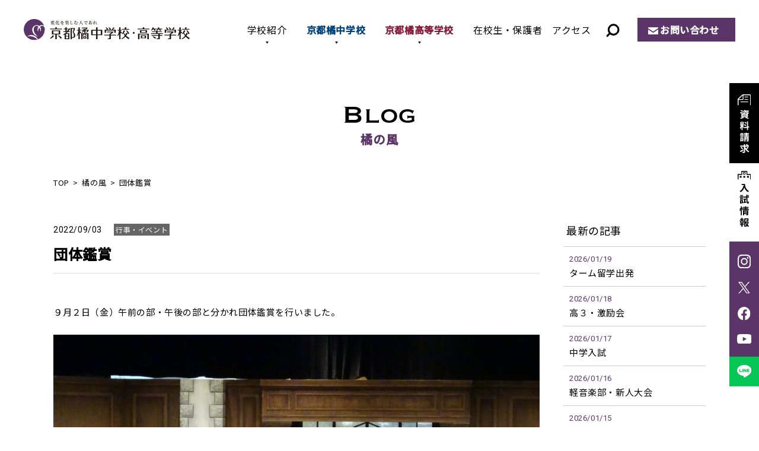

--- FILE ---
content_type: text/html; charset=UTF-8
request_url: https://www.tachibana-hs.jp/wind/event/2022/09/03/15914/
body_size: 14550
content:
<!DOCTYPE html>
<html lang="ja" prefix="og: http://ogp.me/ns#">
<head>
<!-- Google Tag Manager -->
<script>(function(w,d,s,l,i){w[l]=w[l]||[];w[l].push({'gtm.start':
new Date().getTime(),event:'gtm.js'});var f=d.getElementsByTagName(s)[0],
j=d.createElement(s),dl=l!='dataLayer'?'&l='+l:'';j.async=true;j.src=
'https://www.googletagmanager.com/gtm.js?id='+i+dl;f.parentNode.insertBefore(j,f);
})(window,document,'script','dataLayer','GTM-M33KNPV');</script>
<!-- End Google Tag Manager -->
<meta http-equiv="X-UA-Compatible" content="IE=edge">
<meta charset="utf-8">
<meta name="viewport" content="width=device-width, initial-scale=1">
<meta name='robots' content='index, follow, max-image-preview:large, max-snippet:-1, max-video-preview:-1' />

	<!-- This site is optimized with the Yoast SEO plugin v26.5 - https://yoast.com/wordpress/plugins/seo/ -->
	<title>団体鑑賞 | 橘の風 | 京都橘中学校・高等学校</title>
	<meta name="description" content="団体鑑賞を行い、劇団自由人会「カーリーの青春～again～」を観劇しました。" />
	<link rel="canonical" href="https://www.tachibana-hs.jp/wind/event/2022/09/03/15914/" />
	<meta property="og:locale" content="ja_JP" />
	<meta property="og:type" content="article" />
	<meta property="og:title" content="団体鑑賞 | 橘の風 | 京都橘中学校・高等学校" />
	<meta property="og:description" content="団体鑑賞を行い、劇団自由人会「カーリーの青春～again～」を観劇しました。" />
	<meta property="og:url" content="https://www.tachibana-hs.jp/wind/event/2022/09/03/15914/" />
	<meta property="og:site_name" content="京都橘中学校・高等学校" />
	<meta property="og:image" content="https://www.tachibana-hs.jp/system/wp-content/uploads/2022/09/DSC00070-1.jpg" />
	<meta property="og:image:width" content="1000" />
	<meta property="og:image:height" content="749" />
	<meta property="og:image:type" content="image/jpeg" />
	<meta name="twitter:card" content="summary_large_image" />
	<meta name="twitter:label1" content="推定読み取り時間" />
	<meta name="twitter:data1" content="1分" />
	<script type="application/ld+json" class="yoast-schema-graph">{"@context":"https://schema.org","@graph":[{"@type":"WebPage","@id":"https://www.tachibana-hs.jp/wind/event/2022/09/03/15914/","url":"https://www.tachibana-hs.jp/wind/event/2022/09/03/15914/","name":"団体鑑賞 | 橘の風 | 京都橘中学校・高等学校","isPartOf":{"@id":"https://www.tachibana-hs.jp/#website"},"primaryImageOfPage":{"@id":"https://www.tachibana-hs.jp/wind/event/2022/09/03/15914/#primaryimage"},"image":{"@id":"https://www.tachibana-hs.jp/wind/event/2022/09/03/15914/#primaryimage"},"thumbnailUrl":"https://www.tachibana-hs.jp/system/wp-content/uploads/2022/09/DSC00070-1.jpg","datePublished":"2022-09-02T20:00:00+00:00","description":"団体鑑賞を行い、劇団自由人会「カーリーの青春～again～」を観劇しました。","breadcrumb":{"@id":"https://www.tachibana-hs.jp/wind/event/2022/09/03/15914/#breadcrumb"},"inLanguage":"ja","potentialAction":[{"@type":"ReadAction","target":["https://www.tachibana-hs.jp/wind/event/2022/09/03/15914/"]}]},{"@type":"ImageObject","inLanguage":"ja","@id":"https://www.tachibana-hs.jp/wind/event/2022/09/03/15914/#primaryimage","url":"https://www.tachibana-hs.jp/system/wp-content/uploads/2022/09/DSC00070-1.jpg","contentUrl":"https://www.tachibana-hs.jp/system/wp-content/uploads/2022/09/DSC00070-1.jpg","width":1000,"height":749},{"@type":"BreadcrumbList","@id":"https://www.tachibana-hs.jp/wind/event/2022/09/03/15914/#breadcrumb","itemListElement":[{"@type":"ListItem","position":1,"name":"ホーム","item":"https://www.tachibana-hs.jp/"},{"@type":"ListItem","position":2,"name":"橘の風","item":"https://www.tachibana-hs.jp/wind/"},{"@type":"ListItem","position":3,"name":"団体鑑賞"}]},{"@type":"WebSite","@id":"https://www.tachibana-hs.jp/#website","url":"https://www.tachibana-hs.jp/","name":"京都橘中学校・高等学校","description":"","publisher":{"@id":"https://www.tachibana-hs.jp/#organization"},"potentialAction":[{"@type":"SearchAction","target":{"@type":"EntryPoint","urlTemplate":"https://www.tachibana-hs.jp/?s={search_term_string}"},"query-input":{"@type":"PropertyValueSpecification","valueRequired":true,"valueName":"search_term_string"}}],"inLanguage":"ja"},{"@type":"Organization","@id":"https://www.tachibana-hs.jp/#organization","name":"京都橘中学校・高等学校","url":"https://www.tachibana-hs.jp/","logo":{"@type":"ImageObject","inLanguage":"ja","@id":"https://www.tachibana-hs.jp/#/schema/logo/image/","url":"https://www.tachibana-hs.jp/system/wp-content/uploads/2022/07/ogp.png","contentUrl":"https://www.tachibana-hs.jp/system/wp-content/uploads/2022/07/ogp.png","width":1200,"height":630,"caption":"京都橘中学校・高等学校"},"image":{"@id":"https://www.tachibana-hs.jp/#/schema/logo/image/"}}]}</script>
	<!-- / Yoast SEO plugin. -->


<noscript><style>.lazyload[data-src]{display:none !important;}</style></noscript><style>.lazyload{background-image:none !important;}.lazyload:before{background-image:none !important;}</style><link rel="stylesheet" href="https://www.tachibana-hs.jp/system/wp-content/themes/tachibana-hs-template/css/style.css?1768852701">
<link rel="stylesheet" href="https://www.tachibana-hs.jp/system/wp-content/themes/tachibana-hs-template/css/lightbox.css">
<style id='wp-block-image-inline-css' type='text/css'>
.wp-block-image>a,.wp-block-image>figure>a{display:inline-block}.wp-block-image img{box-sizing:border-box;height:auto;max-width:100%;vertical-align:bottom}@media not (prefers-reduced-motion){.wp-block-image img.hide{visibility:hidden}.wp-block-image img.show{animation:show-content-image .4s}}.wp-block-image[style*=border-radius] img,.wp-block-image[style*=border-radius]>a{border-radius:inherit}.wp-block-image.has-custom-border img{box-sizing:border-box}.wp-block-image.aligncenter{text-align:center}.wp-block-image.alignfull>a,.wp-block-image.alignwide>a{width:100%}.wp-block-image.alignfull img,.wp-block-image.alignwide img{height:auto;width:100%}.wp-block-image .aligncenter,.wp-block-image .alignleft,.wp-block-image .alignright,.wp-block-image.aligncenter,.wp-block-image.alignleft,.wp-block-image.alignright{display:table}.wp-block-image .aligncenter>figcaption,.wp-block-image .alignleft>figcaption,.wp-block-image .alignright>figcaption,.wp-block-image.aligncenter>figcaption,.wp-block-image.alignleft>figcaption,.wp-block-image.alignright>figcaption{caption-side:bottom;display:table-caption}.wp-block-image .alignleft{float:left;margin:.5em 1em .5em 0}.wp-block-image .alignright{float:right;margin:.5em 0 .5em 1em}.wp-block-image .aligncenter{margin-left:auto;margin-right:auto}.wp-block-image :where(figcaption){margin-bottom:1em;margin-top:.5em}.wp-block-image.is-style-circle-mask img{border-radius:9999px}@supports ((-webkit-mask-image:none) or (mask-image:none)) or (-webkit-mask-image:none){.wp-block-image.is-style-circle-mask img{border-radius:0;-webkit-mask-image:url('data:image/svg+xml;utf8,<svg viewBox="0 0 100 100" xmlns="http://www.w3.org/2000/svg"><circle cx="50" cy="50" r="50"/></svg>');mask-image:url('data:image/svg+xml;utf8,<svg viewBox="0 0 100 100" xmlns="http://www.w3.org/2000/svg"><circle cx="50" cy="50" r="50"/></svg>');mask-mode:alpha;-webkit-mask-position:center;mask-position:center;-webkit-mask-repeat:no-repeat;mask-repeat:no-repeat;-webkit-mask-size:contain;mask-size:contain}}:root :where(.wp-block-image.is-style-rounded img,.wp-block-image .is-style-rounded img){border-radius:9999px}.wp-block-image figure{margin:0}.wp-lightbox-container{display:flex;flex-direction:column;position:relative}.wp-lightbox-container img{cursor:zoom-in}.wp-lightbox-container img:hover+button{opacity:1}.wp-lightbox-container button{align-items:center;backdrop-filter:blur(16px) saturate(180%);background-color:#5a5a5a40;border:none;border-radius:4px;cursor:zoom-in;display:flex;height:20px;justify-content:center;opacity:0;padding:0;position:absolute;right:16px;text-align:center;top:16px;width:20px;z-index:100}@media not (prefers-reduced-motion){.wp-lightbox-container button{transition:opacity .2s ease}}.wp-lightbox-container button:focus-visible{outline:3px auto #5a5a5a40;outline:3px auto -webkit-focus-ring-color;outline-offset:3px}.wp-lightbox-container button:hover{cursor:pointer;opacity:1}.wp-lightbox-container button:focus{opacity:1}.wp-lightbox-container button:focus,.wp-lightbox-container button:hover,.wp-lightbox-container button:not(:hover):not(:active):not(.has-background){background-color:#5a5a5a40;border:none}.wp-lightbox-overlay{box-sizing:border-box;cursor:zoom-out;height:100vh;left:0;overflow:hidden;position:fixed;top:0;visibility:hidden;width:100%;z-index:100000}.wp-lightbox-overlay .close-button{align-items:center;cursor:pointer;display:flex;justify-content:center;min-height:40px;min-width:40px;padding:0;position:absolute;right:calc(env(safe-area-inset-right) + 16px);top:calc(env(safe-area-inset-top) + 16px);z-index:5000000}.wp-lightbox-overlay .close-button:focus,.wp-lightbox-overlay .close-button:hover,.wp-lightbox-overlay .close-button:not(:hover):not(:active):not(.has-background){background:none;border:none}.wp-lightbox-overlay .lightbox-image-container{height:var(--wp--lightbox-container-height);left:50%;overflow:hidden;position:absolute;top:50%;transform:translate(-50%,-50%);transform-origin:top left;width:var(--wp--lightbox-container-width);z-index:9999999999}.wp-lightbox-overlay .wp-block-image{align-items:center;box-sizing:border-box;display:flex;height:100%;justify-content:center;margin:0;position:relative;transform-origin:0 0;width:100%;z-index:3000000}.wp-lightbox-overlay .wp-block-image img{height:var(--wp--lightbox-image-height);min-height:var(--wp--lightbox-image-height);min-width:var(--wp--lightbox-image-width);width:var(--wp--lightbox-image-width)}.wp-lightbox-overlay .wp-block-image figcaption{display:none}.wp-lightbox-overlay button{background:none;border:none}.wp-lightbox-overlay .scrim{background-color:#fff;height:100%;opacity:.9;position:absolute;width:100%;z-index:2000000}.wp-lightbox-overlay.active{visibility:visible}@media not (prefers-reduced-motion){.wp-lightbox-overlay.active{animation:turn-on-visibility .25s both}.wp-lightbox-overlay.active img{animation:turn-on-visibility .35s both}.wp-lightbox-overlay.show-closing-animation:not(.active){animation:turn-off-visibility .35s both}.wp-lightbox-overlay.show-closing-animation:not(.active) img{animation:turn-off-visibility .25s both}.wp-lightbox-overlay.zoom.active{animation:none;opacity:1;visibility:visible}.wp-lightbox-overlay.zoom.active .lightbox-image-container{animation:lightbox-zoom-in .4s}.wp-lightbox-overlay.zoom.active .lightbox-image-container img{animation:none}.wp-lightbox-overlay.zoom.active .scrim{animation:turn-on-visibility .4s forwards}.wp-lightbox-overlay.zoom.show-closing-animation:not(.active){animation:none}.wp-lightbox-overlay.zoom.show-closing-animation:not(.active) .lightbox-image-container{animation:lightbox-zoom-out .4s}.wp-lightbox-overlay.zoom.show-closing-animation:not(.active) .lightbox-image-container img{animation:none}.wp-lightbox-overlay.zoom.show-closing-animation:not(.active) .scrim{animation:turn-off-visibility .4s forwards}}@keyframes show-content-image{0%{visibility:hidden}99%{visibility:hidden}to{visibility:visible}}@keyframes turn-on-visibility{0%{opacity:0}to{opacity:1}}@keyframes turn-off-visibility{0%{opacity:1;visibility:visible}99%{opacity:0;visibility:visible}to{opacity:0;visibility:hidden}}@keyframes lightbox-zoom-in{0%{transform:translate(calc((-100vw + var(--wp--lightbox-scrollbar-width))/2 + var(--wp--lightbox-initial-left-position)),calc(-50vh + var(--wp--lightbox-initial-top-position))) scale(var(--wp--lightbox-scale))}to{transform:translate(-50%,-50%) scale(1)}}@keyframes lightbox-zoom-out{0%{transform:translate(-50%,-50%) scale(1);visibility:visible}99%{visibility:visible}to{transform:translate(calc((-100vw + var(--wp--lightbox-scrollbar-width))/2 + var(--wp--lightbox-initial-left-position)),calc(-50vh + var(--wp--lightbox-initial-top-position))) scale(var(--wp--lightbox-scale));visibility:hidden}}
/*# sourceURL=https://www.tachibana-hs.jp/system/wp-includes/blocks/image/style.min.css */
</style>
<style id='wp-block-paragraph-inline-css' type='text/css'>
.is-small-text{font-size:.875em}.is-regular-text{font-size:1em}.is-large-text{font-size:2.25em}.is-larger-text{font-size:3em}.has-drop-cap:not(:focus):first-letter{float:left;font-size:8.4em;font-style:normal;font-weight:100;line-height:.68;margin:.05em .1em 0 0;text-transform:uppercase}body.rtl .has-drop-cap:not(:focus):first-letter{float:none;margin-left:.1em}p.has-drop-cap.has-background{overflow:hidden}:root :where(p.has-background){padding:1.25em 2.375em}:where(p.has-text-color:not(.has-link-color)) a{color:inherit}p.has-text-align-left[style*="writing-mode:vertical-lr"],p.has-text-align-right[style*="writing-mode:vertical-rl"]{rotate:180deg}
/*# sourceURL=https://www.tachibana-hs.jp/system/wp-includes/blocks/paragraph/style.min.css */
</style>
<style id='global-styles-inline-css' type='text/css'>
:root{--wp--preset--aspect-ratio--square: 1;--wp--preset--aspect-ratio--4-3: 4/3;--wp--preset--aspect-ratio--3-4: 3/4;--wp--preset--aspect-ratio--3-2: 3/2;--wp--preset--aspect-ratio--2-3: 2/3;--wp--preset--aspect-ratio--16-9: 16/9;--wp--preset--aspect-ratio--9-16: 9/16;--wp--preset--color--black: #000000;--wp--preset--color--cyan-bluish-gray: #abb8c3;--wp--preset--color--white: #ffffff;--wp--preset--color--pale-pink: #f78da7;--wp--preset--color--vivid-red: #cf2e2e;--wp--preset--color--luminous-vivid-orange: #ff6900;--wp--preset--color--luminous-vivid-amber: #fcb900;--wp--preset--color--light-green-cyan: #7bdcb5;--wp--preset--color--vivid-green-cyan: #00d084;--wp--preset--color--pale-cyan-blue: #8ed1fc;--wp--preset--color--vivid-cyan-blue: #0693e3;--wp--preset--color--vivid-purple: #9b51e0;--wp--preset--color--red: #ff0000;--wp--preset--gradient--vivid-cyan-blue-to-vivid-purple: linear-gradient(135deg,rgb(6,147,227) 0%,rgb(155,81,224) 100%);--wp--preset--gradient--light-green-cyan-to-vivid-green-cyan: linear-gradient(135deg,rgb(122,220,180) 0%,rgb(0,208,130) 100%);--wp--preset--gradient--luminous-vivid-amber-to-luminous-vivid-orange: linear-gradient(135deg,rgb(252,185,0) 0%,rgb(255,105,0) 100%);--wp--preset--gradient--luminous-vivid-orange-to-vivid-red: linear-gradient(135deg,rgb(255,105,0) 0%,rgb(207,46,46) 100%);--wp--preset--gradient--very-light-gray-to-cyan-bluish-gray: linear-gradient(135deg,rgb(238,238,238) 0%,rgb(169,184,195) 100%);--wp--preset--gradient--cool-to-warm-spectrum: linear-gradient(135deg,rgb(74,234,220) 0%,rgb(151,120,209) 20%,rgb(207,42,186) 40%,rgb(238,44,130) 60%,rgb(251,105,98) 80%,rgb(254,248,76) 100%);--wp--preset--gradient--blush-light-purple: linear-gradient(135deg,rgb(255,206,236) 0%,rgb(152,150,240) 100%);--wp--preset--gradient--blush-bordeaux: linear-gradient(135deg,rgb(254,205,165) 0%,rgb(254,45,45) 50%,rgb(107,0,62) 100%);--wp--preset--gradient--luminous-dusk: linear-gradient(135deg,rgb(255,203,112) 0%,rgb(199,81,192) 50%,rgb(65,88,208) 100%);--wp--preset--gradient--pale-ocean: linear-gradient(135deg,rgb(255,245,203) 0%,rgb(182,227,212) 50%,rgb(51,167,181) 100%);--wp--preset--gradient--electric-grass: linear-gradient(135deg,rgb(202,248,128) 0%,rgb(113,206,126) 100%);--wp--preset--gradient--midnight: linear-gradient(135deg,rgb(2,3,129) 0%,rgb(40,116,252) 100%);--wp--preset--font-size--small: 13px;--wp--preset--font-size--medium: 20px;--wp--preset--font-size--large: 36px;--wp--preset--font-size--x-large: 42px;--wp--preset--spacing--20: 0.44rem;--wp--preset--spacing--30: 0.67rem;--wp--preset--spacing--40: 1rem;--wp--preset--spacing--50: 1.5rem;--wp--preset--spacing--60: 2.25rem;--wp--preset--spacing--70: 3.38rem;--wp--preset--spacing--80: 5.06rem;--wp--preset--shadow--natural: 6px 6px 9px rgba(0, 0, 0, 0.2);--wp--preset--shadow--deep: 12px 12px 50px rgba(0, 0, 0, 0.4);--wp--preset--shadow--sharp: 6px 6px 0px rgba(0, 0, 0, 0.2);--wp--preset--shadow--outlined: 6px 6px 0px -3px rgb(255, 255, 255), 6px 6px rgb(0, 0, 0);--wp--preset--shadow--crisp: 6px 6px 0px rgb(0, 0, 0);}:where(.is-layout-flex){gap: 0.5em;}:where(.is-layout-grid){gap: 0.5em;}body .is-layout-flex{display: flex;}.is-layout-flex{flex-wrap: wrap;align-items: center;}.is-layout-flex > :is(*, div){margin: 0;}body .is-layout-grid{display: grid;}.is-layout-grid > :is(*, div){margin: 0;}:where(.wp-block-columns.is-layout-flex){gap: 2em;}:where(.wp-block-columns.is-layout-grid){gap: 2em;}:where(.wp-block-post-template.is-layout-flex){gap: 1.25em;}:where(.wp-block-post-template.is-layout-grid){gap: 1.25em;}.has-black-color{color: var(--wp--preset--color--black) !important;}.has-cyan-bluish-gray-color{color: var(--wp--preset--color--cyan-bluish-gray) !important;}.has-white-color{color: var(--wp--preset--color--white) !important;}.has-pale-pink-color{color: var(--wp--preset--color--pale-pink) !important;}.has-vivid-red-color{color: var(--wp--preset--color--vivid-red) !important;}.has-luminous-vivid-orange-color{color: var(--wp--preset--color--luminous-vivid-orange) !important;}.has-luminous-vivid-amber-color{color: var(--wp--preset--color--luminous-vivid-amber) !important;}.has-light-green-cyan-color{color: var(--wp--preset--color--light-green-cyan) !important;}.has-vivid-green-cyan-color{color: var(--wp--preset--color--vivid-green-cyan) !important;}.has-pale-cyan-blue-color{color: var(--wp--preset--color--pale-cyan-blue) !important;}.has-vivid-cyan-blue-color{color: var(--wp--preset--color--vivid-cyan-blue) !important;}.has-vivid-purple-color{color: var(--wp--preset--color--vivid-purple) !important;}.has-black-background-color{background-color: var(--wp--preset--color--black) !important;}.has-cyan-bluish-gray-background-color{background-color: var(--wp--preset--color--cyan-bluish-gray) !important;}.has-white-background-color{background-color: var(--wp--preset--color--white) !important;}.has-pale-pink-background-color{background-color: var(--wp--preset--color--pale-pink) !important;}.has-vivid-red-background-color{background-color: var(--wp--preset--color--vivid-red) !important;}.has-luminous-vivid-orange-background-color{background-color: var(--wp--preset--color--luminous-vivid-orange) !important;}.has-luminous-vivid-amber-background-color{background-color: var(--wp--preset--color--luminous-vivid-amber) !important;}.has-light-green-cyan-background-color{background-color: var(--wp--preset--color--light-green-cyan) !important;}.has-vivid-green-cyan-background-color{background-color: var(--wp--preset--color--vivid-green-cyan) !important;}.has-pale-cyan-blue-background-color{background-color: var(--wp--preset--color--pale-cyan-blue) !important;}.has-vivid-cyan-blue-background-color{background-color: var(--wp--preset--color--vivid-cyan-blue) !important;}.has-vivid-purple-background-color{background-color: var(--wp--preset--color--vivid-purple) !important;}.has-black-border-color{border-color: var(--wp--preset--color--black) !important;}.has-cyan-bluish-gray-border-color{border-color: var(--wp--preset--color--cyan-bluish-gray) !important;}.has-white-border-color{border-color: var(--wp--preset--color--white) !important;}.has-pale-pink-border-color{border-color: var(--wp--preset--color--pale-pink) !important;}.has-vivid-red-border-color{border-color: var(--wp--preset--color--vivid-red) !important;}.has-luminous-vivid-orange-border-color{border-color: var(--wp--preset--color--luminous-vivid-orange) !important;}.has-luminous-vivid-amber-border-color{border-color: var(--wp--preset--color--luminous-vivid-amber) !important;}.has-light-green-cyan-border-color{border-color: var(--wp--preset--color--light-green-cyan) !important;}.has-vivid-green-cyan-border-color{border-color: var(--wp--preset--color--vivid-green-cyan) !important;}.has-pale-cyan-blue-border-color{border-color: var(--wp--preset--color--pale-cyan-blue) !important;}.has-vivid-cyan-blue-border-color{border-color: var(--wp--preset--color--vivid-cyan-blue) !important;}.has-vivid-purple-border-color{border-color: var(--wp--preset--color--vivid-purple) !important;}.has-vivid-cyan-blue-to-vivid-purple-gradient-background{background: var(--wp--preset--gradient--vivid-cyan-blue-to-vivid-purple) !important;}.has-light-green-cyan-to-vivid-green-cyan-gradient-background{background: var(--wp--preset--gradient--light-green-cyan-to-vivid-green-cyan) !important;}.has-luminous-vivid-amber-to-luminous-vivid-orange-gradient-background{background: var(--wp--preset--gradient--luminous-vivid-amber-to-luminous-vivid-orange) !important;}.has-luminous-vivid-orange-to-vivid-red-gradient-background{background: var(--wp--preset--gradient--luminous-vivid-orange-to-vivid-red) !important;}.has-very-light-gray-to-cyan-bluish-gray-gradient-background{background: var(--wp--preset--gradient--very-light-gray-to-cyan-bluish-gray) !important;}.has-cool-to-warm-spectrum-gradient-background{background: var(--wp--preset--gradient--cool-to-warm-spectrum) !important;}.has-blush-light-purple-gradient-background{background: var(--wp--preset--gradient--blush-light-purple) !important;}.has-blush-bordeaux-gradient-background{background: var(--wp--preset--gradient--blush-bordeaux) !important;}.has-luminous-dusk-gradient-background{background: var(--wp--preset--gradient--luminous-dusk) !important;}.has-pale-ocean-gradient-background{background: var(--wp--preset--gradient--pale-ocean) !important;}.has-electric-grass-gradient-background{background: var(--wp--preset--gradient--electric-grass) !important;}.has-midnight-gradient-background{background: var(--wp--preset--gradient--midnight) !important;}.has-small-font-size{font-size: var(--wp--preset--font-size--small) !important;}.has-medium-font-size{font-size: var(--wp--preset--font-size--medium) !important;}.has-large-font-size{font-size: var(--wp--preset--font-size--large) !important;}.has-x-large-font-size{font-size: var(--wp--preset--font-size--x-large) !important;}
/*# sourceURL=global-styles-inline-css */
</style>
<style id='wp-img-auto-sizes-contain-inline-css' type='text/css'>
img:is([sizes=auto i],[sizes^="auto," i]){contain-intrinsic-size:3000px 1500px}
/*# sourceURL=wp-img-auto-sizes-contain-inline-css */
</style>
<style id='wp-emoji-styles-inline-css' type='text/css'>

	img.wp-smiley, img.emoji {
		display: inline !important;
		border: none !important;
		box-shadow: none !important;
		height: 1em !important;
		width: 1em !important;
		margin: 0 0.07em !important;
		vertical-align: -0.1em !important;
		background: none !important;
		padding: 0 !important;
	}
/*# sourceURL=wp-emoji-styles-inline-css */
</style>
<style id='wp-block-library-inline-css' type='text/css'>
:root{--wp-block-synced-color:#7a00df;--wp-block-synced-color--rgb:122,0,223;--wp-bound-block-color:var(--wp-block-synced-color);--wp-editor-canvas-background:#ddd;--wp-admin-theme-color:#007cba;--wp-admin-theme-color--rgb:0,124,186;--wp-admin-theme-color-darker-10:#006ba1;--wp-admin-theme-color-darker-10--rgb:0,107,160.5;--wp-admin-theme-color-darker-20:#005a87;--wp-admin-theme-color-darker-20--rgb:0,90,135;--wp-admin-border-width-focus:2px}@media (min-resolution:192dpi){:root{--wp-admin-border-width-focus:1.5px}}.wp-element-button{cursor:pointer}:root .has-very-light-gray-background-color{background-color:#eee}:root .has-very-dark-gray-background-color{background-color:#313131}:root .has-very-light-gray-color{color:#eee}:root .has-very-dark-gray-color{color:#313131}:root .has-vivid-green-cyan-to-vivid-cyan-blue-gradient-background{background:linear-gradient(135deg,#00d084,#0693e3)}:root .has-purple-crush-gradient-background{background:linear-gradient(135deg,#34e2e4,#4721fb 50%,#ab1dfe)}:root .has-hazy-dawn-gradient-background{background:linear-gradient(135deg,#faaca8,#dad0ec)}:root .has-subdued-olive-gradient-background{background:linear-gradient(135deg,#fafae1,#67a671)}:root .has-atomic-cream-gradient-background{background:linear-gradient(135deg,#fdd79a,#004a59)}:root .has-nightshade-gradient-background{background:linear-gradient(135deg,#330968,#31cdcf)}:root .has-midnight-gradient-background{background:linear-gradient(135deg,#020381,#2874fc)}:root{--wp--preset--font-size--normal:16px;--wp--preset--font-size--huge:42px}.has-regular-font-size{font-size:1em}.has-larger-font-size{font-size:2.625em}.has-normal-font-size{font-size:var(--wp--preset--font-size--normal)}.has-huge-font-size{font-size:var(--wp--preset--font-size--huge)}.has-text-align-center{text-align:center}.has-text-align-left{text-align:left}.has-text-align-right{text-align:right}.has-fit-text{white-space:nowrap!important}#end-resizable-editor-section{display:none}.aligncenter{clear:both}.items-justified-left{justify-content:flex-start}.items-justified-center{justify-content:center}.items-justified-right{justify-content:flex-end}.items-justified-space-between{justify-content:space-between}.screen-reader-text{border:0;clip-path:inset(50%);height:1px;margin:-1px;overflow:hidden;padding:0;position:absolute;width:1px;word-wrap:normal!important}.screen-reader-text:focus{background-color:#ddd;clip-path:none;color:#444;display:block;font-size:1em;height:auto;left:5px;line-height:normal;padding:15px 23px 14px;text-decoration:none;top:5px;width:auto;z-index:100000}html :where(.has-border-color){border-style:solid}html :where([style*=border-top-color]){border-top-style:solid}html :where([style*=border-right-color]){border-right-style:solid}html :where([style*=border-bottom-color]){border-bottom-style:solid}html :where([style*=border-left-color]){border-left-style:solid}html :where([style*=border-width]){border-style:solid}html :where([style*=border-top-width]){border-top-style:solid}html :where([style*=border-right-width]){border-right-style:solid}html :where([style*=border-bottom-width]){border-bottom-style:solid}html :where([style*=border-left-width]){border-left-style:solid}html :where(img[class*=wp-image-]){height:auto;max-width:100%}:where(figure){margin:0 0 1em}html :where(.is-position-sticky){--wp-admin--admin-bar--position-offset:var(--wp-admin--admin-bar--height,0px)}@media screen and (max-width:600px){html :where(.is-position-sticky){--wp-admin--admin-bar--position-offset:0px}}
/*# sourceURL=/wp-includes/css/dist/block-library/common.min.css */
</style>
<style id='classic-theme-styles-inline-css' type='text/css'>
/*! This file is auto-generated */
.wp-block-button__link{color:#fff;background-color:#32373c;border-radius:9999px;box-shadow:none;text-decoration:none;padding:calc(.667em + 2px) calc(1.333em + 2px);font-size:1.125em}.wp-block-file__button{background:#32373c;color:#fff;text-decoration:none}
/*# sourceURL=/wp-includes/css/classic-themes.min.css */
</style>
</head>
<body>
<!-- Google Tag Manager (noscript) -->
<noscript><iframe src="https://www.googletagmanager.com/ns.html?id=GTM-M33KNPV"
height="0" width="0" style="display:none;visibility:hidden"></iframe></noscript>
<!-- End Google Tag Manager (noscript) -->
  <div id="loading_archive"></div>
<header>
  <p class="logo"><a href="/"><img src="[data-uri]" alt="京都橘中学校・高等学校" data-src="https://www.tachibana-hs.jp/system/wp-content/themes/tachibana-hs-template/img/common/logo.svg" decoding="async" class="lazyload"><noscript><img src="https://www.tachibana-hs.jp/system/wp-content/themes/tachibana-hs-template/img/common/logo.svg" alt="京都橘中学校・高等学校" data-eio="l"></noscript></a></p>
    <div class="btn_search"><img src="[data-uri]" alt="サイト内検索" data-src="/system/wp-content/themes/tachibana-hs-template/img/common/ico_search.svg" decoding="async" class="lazyload"><noscript><img src="/system/wp-content/themes/tachibana-hs-template/img/common/ico_search.svg" alt="サイト内検索" data-eio="l"></noscript></div>
  <div class="search_content">
    <dl>
      <dt>サイト内検索</dt>
      <dd>
      <script async src="https://cse.google.com/cse.js?cx=90f410998989b47d5">
</script><div class="gcse-searchbox-only"></div></dd>
    </dl>
  </div>
  <div class="sp_menu"><span></span></div>
  <nav class="header_nav">
    <ul>
      <li class="active_nav"><a href="/about/">学校紹介</a>
        <span class="sp_about">学校紹介</span>
        <div class="sub_nav">
          <div class="sub_nav_inner">
            <h2 class="about"><a href="/about/">学校紹介<span>TOP</span></a></h2>
            <ul>
              <li><a href="/about/philosophy/">教育理念 / 校長挨拶</a></li>
              <li><a href="/about/history/">学校沿革 / 校歌・応援歌</a></li>
              <li><a href="/about/facilities/">施設・設備</a></li>
              <li><a href="/about/open-door/">Open DOOR[自立推進サポート]</a></li>
              <li><a href="/about/next-door/">Next DOOR[進路実現サポート]</a></li>
            </ul>
        </div></div></li>
      <li><a href="/junior/">京都橘中学校</a>
        <div class="sub_nav">
          <div class="sub_nav_inner">
            <div class="sub_nav_tit">
              <h2><a href="/junior/">京都橘中学校</a></h2>
              <figure><img src="[data-uri]" alt="京都橘中学校" data-src="https://www.tachibana-hs.jp/system/wp-content/themes/tachibana-hs-template/img/common/img_gnav_junior.jpg" decoding="async" class="lazyload" data-eio-rwidth="240" data-eio-rheight="166"><noscript><img src="https://www.tachibana-hs.jp/system/wp-content/themes/tachibana-hs-template/img/common/img_gnav_junior.jpg" alt="京都橘中学校" data-eio="l"></noscript></figure>
            </div>
            <div class="sub_nav_list">
              <dl class="junior_education">
                <dt><a href="/junior/education/">教育内容</a></dt>
                <dd><a href="/junior/education/open-door/">自立推進サポート</a></dd>
                <dd><a href="/junior/education/next-door/">進路実現サポート</a></dd>
                <dd><a href="/junior/education/curriculum/">Vコース紹介＆カリキュラム</a></dd>
              </dl>
              <dl>
                <dt><a href="/junior/school-life/">学校生活</a></dt>
                <dd><a href="/junior/school-life/club/">クラブ活動</a></dd>
                <dd><a href="/junior/school-life/event/">学校行事</a></dd>
                <dd><a href="/junior/school-life/uniform/">制服・制定品</a></dd>
              </dl>
              <dl>
                <dt><a href="/junior/admission/">入試情報</a></dt>
                <div class="dd_wrap">
                  <dd class="w"><a href="/junior/admission/open-campus/">入試イベント・ オープンキャンパス</a></dd>
                  <dd><a href="/junior/admission/essential-point/">募集要項</a></dd>
                  <dd><a href="/junior/admission/faq/">Q & A</a></dd>
                  <dd><a href="/junior/admission/result/">入試結果</a></dd>
                  <dd><a href="/junior/admission/scholarship/">奨学金制度</a></dd>
                </div>
              </dl>
            </div>
          </div>
        </div></li>
      <li><a href="/high/">京都橘高等学校</a>
         <div class="sub_nav">
          <div class="sub_nav_inner">
            <div class="sub_nav_tit">
              <h2><a href="/high/">京都橘高等学校</a></h2>
              <figure><img src="[data-uri]" alt="京都橘高等学校" data-src="https://www.tachibana-hs.jp/system/wp-content/themes/tachibana-hs-template/img/common/img_gnav_high.jpg" decoding="async" class="lazyload" data-eio-rwidth="240" data-eio-rheight="166"><noscript><img src="https://www.tachibana-hs.jp/system/wp-content/themes/tachibana-hs-template/img/common/img_gnav_high.jpg" alt="京都橘高等学校" data-eio="l"></noscript></figure>
            </div>
            <div class="sub_nav_list">
              <dl>
                <dt><a href="/high/education/">教育内容</a></dt>
                <div class="dd_wrap">
                  <dd><a href="/high/education/open-door">自立推進サポート</a></dd>
                  <dd><a href="/high/education/study-abroad/">海外交流・研修旅行</a></dd>
                  <dd><a href="/high/education/next-door">進路実現サポート</a></dd>
                  <dd><a href="/high/education/college/">合格実績</a></dd>
                  <dd><a href="/high/education/selection-type/">選抜類型</a></dd>
                  <dd class="w"><a href="/high/education/comprehensive-type/">総合類型</a></dd>
                </div>
              </dl>
              <dl>
                <dt><a href="/high/school-life/">学校生活</a></dt>
                <dd><a href="/high/school-life/club/">クラブ活動・生徒会活動</a></dd>
                <dd><a href="/high/school-life/event/">学校行事</a></dd>
                <dd><a href="/high/school-life/uniform/">制服・制定品</a></dd>
              </dl>
              <dl>
                <dt><a href="/high/admission/">入試情報</a></dt>
                <div class="dd_wrap">
                  <dd class="w"><a href="/high/admission/open-campus/">入試イベント・ オープンキャンパス</a></dd>
                  <dd><a href="/high/admission/faq/">Q & A</a></dd>
                  <dd><a href="/high/admission/essential-point/">募集要項</a></dd>
                  <dd><a href="/high/admission/next-entrance/">1.5次入試</a></dd>
                  <dd><a href="/high/admission/result/">入試結果</a></dd>
                  <dd><a href="/high/admission/scholarship/">奨学金制度</a></dd>
                </div>
              </dl>
            </div>
          </div>
        </div></li>
      <li><a href="/news/news_cat/student-parents/">在校生・保護者</a></li>
      <li><a href="/access/">アクセス</a></li>
      <li><a href="/pamphlet/">デジタルパンフレット</a></li>
      <li><a href="/request/">資料請求</a></li>
    </ul>
    <p class="btn"><a href="/contact/">お問い合わせ</a></p>
  </nav>
</header>
<main>
<div class="content_wrap">
  <p class="page_tit01"><img src="[data-uri]" alt="Blog" data-src="/system/wp-content/themes/tachibana-hs-template/img/wind/tit.svg" decoding="async" class="lazyload"><noscript><img src="/system/wp-content/themes/tachibana-hs-template/img/wind/tit.svg" alt="Blog" data-eio="l"></noscript><span class="jp">橘の風</span></p>
  <ol class="breadcrumb">
    <li><a href="/">TOP</a></li>
    <li><a href="/wind/">橘の風</a></li>
    <li>団体鑑賞</li>
  </ol>
  <div class="blog_content_w">
    <div class="blog_content_main">
      <article class="blog_main">
        <time>2022/09/03</time><span class="cat event">行事・イベント</span>        <h1>団体鑑賞</h1>
                <div class="blog_entry">
          
<p>９月２日（金）午前の部・午後の部と分かれ団体鑑賞を行いました。</p>



<figure class="wp-block-image size-full"><img fetchpriority="high" decoding="async" width="1000" height="749" src="[data-uri]" alt="" class="wp-image-15915 lazyload"   data-src="https://www.tachibana-hs.jp/system/wp-content/uploads/2022/09/DSC00070.jpg" data-srcset="https://www.tachibana-hs.jp/system/wp-content/uploads/2022/09/DSC00070.jpg 1000w, https://www.tachibana-hs.jp/system/wp-content/uploads/2022/09/DSC00070-520x389.jpg 520w, https://www.tachibana-hs.jp/system/wp-content/uploads/2022/09/DSC00070-768x575.jpg 768w" data-sizes="auto" data-eio-rwidth="1000" data-eio-rheight="749" /><noscript><img fetchpriority="high" decoding="async" width="1000" height="749" src="https://www.tachibana-hs.jp/system/wp-content/uploads/2022/09/DSC00070.jpg" alt="" class="wp-image-15915" srcset="https://www.tachibana-hs.jp/system/wp-content/uploads/2022/09/DSC00070.jpg 1000w, https://www.tachibana-hs.jp/system/wp-content/uploads/2022/09/DSC00070-520x389.jpg 520w, https://www.tachibana-hs.jp/system/wp-content/uploads/2022/09/DSC00070-768x575.jpg 768w" sizes="(max-width: 1000px) 100vw, 1000px" data-eio="l" /></noscript></figure>



<p>劇団自由人会「カーリーの青春～again～」を観劇しました。</p>



<figure class="wp-block-image size-full"><img decoding="async" width="1000" height="749" src="[data-uri]" alt="" class="wp-image-15916 lazyload"   data-src="https://www.tachibana-hs.jp/system/wp-content/uploads/2022/09/DSC00064.jpg" data-srcset="https://www.tachibana-hs.jp/system/wp-content/uploads/2022/09/DSC00064.jpg 1000w, https://www.tachibana-hs.jp/system/wp-content/uploads/2022/09/DSC00064-520x389.jpg 520w, https://www.tachibana-hs.jp/system/wp-content/uploads/2022/09/DSC00064-768x575.jpg 768w" data-sizes="auto" data-eio-rwidth="1000" data-eio-rheight="749" /><noscript><img decoding="async" width="1000" height="749" src="https://www.tachibana-hs.jp/system/wp-content/uploads/2022/09/DSC00064.jpg" alt="" class="wp-image-15916" srcset="https://www.tachibana-hs.jp/system/wp-content/uploads/2022/09/DSC00064.jpg 1000w, https://www.tachibana-hs.jp/system/wp-content/uploads/2022/09/DSC00064-520x389.jpg 520w, https://www.tachibana-hs.jp/system/wp-content/uploads/2022/09/DSC00064-768x575.jpg 768w" sizes="(max-width: 1000px) 100vw, 1000px" data-eio="l" /></noscript></figure>



<p>ユーモアのあるシーンでは笑いもあり、またラストシーンでは胸に迫るものに目を潤ませ、最後には大きな拍手で感謝の気持ちを伝えていました。</p>
        </div>
                      </article>
      <ul class="page_detail_navi">
        <li class="prev"><a href="https://www.tachibana-hs.jp/wind/club/2022/09/02/15897/" rel="prev">前の記事</a></li>
        <li class="next"><a href="https://www.tachibana-hs.jp/wind/graduate/2022/09/04/15918/" rel="next">次の記事</a></li>
        <li class="btn_border"><a href="/wind/">一覧へ戻る</a></li>
      </ul>
    </div>
     <div class="blog_content_sub">
      <section>
      <h2>最新の記事</h2>
      <ul class="latest">
                    <li><a href="https://www.tachibana-hs.jp/wind/international/2026/01/19/20618/">
          <time>2026/01/19</time>
          <p>ターム留学出発</p></a></li>
                    <li><a href="https://www.tachibana-hs.jp/wind/event/2026/01/18/20605/">
          <time>2026/01/18</time>
          <p>高３・激励会</p></a></li>
                    <li><a href="https://www.tachibana-hs.jp/wind/recruitment/2026/01/17/20602/">
          <time>2026/01/17</time>
          <p>中学入試</p></a></li>
                    <li><a href="https://www.tachibana-hs.jp/wind/club/2026/01/16/20598/">
          <time>2026/01/16</time>
          <p>軽音楽部・新人大会</p></a></li>
                    <li><a href="https://www.tachibana-hs.jp/wind/club/2026/01/15/20595/">
          <time>2026/01/15</time>
          <p>軽音楽部・ＡＲＥＡ ＯＦ ＹＯＵＴＨ</p></a></li>
              </ul>
    </section>
        <section>
      <h2>カテゴリー</h2>
      <ul class="cat_list">
        	<li class="cat-item cat-item-6"><a href="https://www.tachibana-hs.jp/wind/wind_cat/club/">クラブ活動</a>
</li>
	<li class="cat-item cat-item-7"><a href="https://www.tachibana-hs.jp/wind/wind_cat/parent/">保護者関係</a>
</li>
	<li class="cat-item cat-item-8"><a href="https://www.tachibana-hs.jp/wind/wind_cat/graduate/">卒業生の活躍</a>
</li>
	<li class="cat-item cat-item-9"><a href="https://www.tachibana-hs.jp/wind/wind_cat/library/">図書館</a>
</li>
	<li class="cat-item cat-item-10"><a href="https://www.tachibana-hs.jp/wind/wind_cat/international/">国際交流</a>
</li>
	<li class="cat-item cat-item-11"><a href="https://www.tachibana-hs.jp/wind/wind_cat/season/">季節と風景</a>
</li>
	<li class="cat-item cat-item-12"><a href="https://www.tachibana-hs.jp/wind/wind_cat/guidance/">学習・進路指導</a>
</li>
	<li class="cat-item cat-item-13"><a href="https://www.tachibana-hs.jp/wind/wind_cat/teacher/">教職員の話題</a>
</li>
	<li class="cat-item cat-item-14"><a href="https://www.tachibana-hs.jp/wind/wind_cat/student-council/">生徒会</a>
</li>
	<li class="cat-item cat-item-15"><a href="https://www.tachibana-hs.jp/wind/wind_cat/recruitment/">生徒募集</a>
</li>
	<li class="cat-item cat-item-16"><a href="https://www.tachibana-hs.jp/wind/wind_cat/event/">行事・イベント</a>
</li>
      </ul>
    </section>
    <section>
          <div class="wind_archive_list">
        <h3>2026年</h3>
       <ul class="month_list">
                    <li>
              <a href="https://www.tachibana-hs.jp/wind/2026/01/">
              2026年 1月
                  (15)
              </a>
          </li>
                       </ul></div>
              <div class="wind_archive_list">
        <h3>2025年</h3>
       <ul class="month_list">
                    <li>
              <a href="https://www.tachibana-hs.jp/wind/2025/12/">
              2025年 12月
                  (27)
              </a>
          </li>
                    <li>
              <a href="https://www.tachibana-hs.jp/wind/2025/11/">
              2025年 11月
                  (24)
              </a>
          </li>
                    <li>
              <a href="https://www.tachibana-hs.jp/wind/2025/10/">
              2025年 10月
                  (24)
              </a>
          </li>
                    <li>
              <a href="https://www.tachibana-hs.jp/wind/2025/09/">
              2025年 9月
                  (23)
              </a>
          </li>
                    <li>
              <a href="https://www.tachibana-hs.jp/wind/2025/08/">
              2025年 8月
                  (21)
              </a>
          </li>
                    <li>
              <a href="https://www.tachibana-hs.jp/wind/2025/07/">
              2025年 7月
                  (23)
              </a>
          </li>
                    <li>
              <a href="https://www.tachibana-hs.jp/wind/2025/06/">
              2025年 6月
                  (25)
              </a>
          </li>
                    <li>
              <a href="https://www.tachibana-hs.jp/wind/2025/05/">
              2025年 5月
                  (24)
              </a>
          </li>
                    <li>
              <a href="https://www.tachibana-hs.jp/wind/2025/04/">
              2025年 4月
                  (24)
              </a>
          </li>
                    <li>
              <a href="https://www.tachibana-hs.jp/wind/2025/03/">
              2025年 3月
                  (35)
              </a>
          </li>
                    <li>
              <a href="https://www.tachibana-hs.jp/wind/2025/02/">
              2025年 2月
                  (16)
              </a>
          </li>
                    <li>
              <a href="https://www.tachibana-hs.jp/wind/2025/01/">
              2025年 1月
                  (18)
              </a>
          </li>
                       </ul></div>
              <div class="wind_archive_list">
        <h3>2024年</h3>
       <ul class="month_list">
                    <li>
              <a href="https://www.tachibana-hs.jp/wind/2024/12/">
              2024年 12月
                  (21)
              </a>
          </li>
                    <li>
              <a href="https://www.tachibana-hs.jp/wind/2024/11/">
              2024年 11月
                  (25)
              </a>
          </li>
                    <li>
              <a href="https://www.tachibana-hs.jp/wind/2024/10/">
              2024年 10月
                  (20)
              </a>
          </li>
                    <li>
              <a href="https://www.tachibana-hs.jp/wind/2024/09/">
              2024年 9月
                  (18)
              </a>
          </li>
                    <li>
              <a href="https://www.tachibana-hs.jp/wind/2024/08/">
              2024年 8月
                  (16)
              </a>
          </li>
                    <li>
              <a href="https://www.tachibana-hs.jp/wind/2024/07/">
              2024年 7月
                  (19)
              </a>
          </li>
                    <li>
              <a href="https://www.tachibana-hs.jp/wind/2024/06/">
              2024年 6月
                  (21)
              </a>
          </li>
                    <li>
              <a href="https://www.tachibana-hs.jp/wind/2024/05/">
              2024年 5月
                  (21)
              </a>
          </li>
                    <li>
              <a href="https://www.tachibana-hs.jp/wind/2024/04/">
              2024年 4月
                  (20)
              </a>
          </li>
                    <li>
              <a href="https://www.tachibana-hs.jp/wind/2024/03/">
              2024年 3月
                  (34)
              </a>
          </li>
                    <li>
              <a href="https://www.tachibana-hs.jp/wind/2024/02/">
              2024年 2月
                  (13)
              </a>
          </li>
                    <li>
              <a href="https://www.tachibana-hs.jp/wind/2024/01/">
              2024年 1月
                  (20)
              </a>
          </li>
                       </ul></div>
              <div class="wind_archive_list">
        <h3>2023年</h3>
       <ul class="month_list">
                    <li>
              <a href="https://www.tachibana-hs.jp/wind/2023/12/">
              2023年 12月
                  (17)
              </a>
          </li>
                    <li>
              <a href="https://www.tachibana-hs.jp/wind/2023/11/">
              2023年 11月
                  (20)
              </a>
          </li>
                    <li>
              <a href="https://www.tachibana-hs.jp/wind/2023/10/">
              2023年 10月
                  (23)
              </a>
          </li>
                    <li>
              <a href="https://www.tachibana-hs.jp/wind/2023/09/">
              2023年 9月
                  (14)
              </a>
          </li>
                    <li>
              <a href="https://www.tachibana-hs.jp/wind/2023/08/">
              2023年 8月
                  (21)
              </a>
          </li>
                    <li>
              <a href="https://www.tachibana-hs.jp/wind/2023/07/">
              2023年 7月
                  (22)
              </a>
          </li>
                    <li>
              <a href="https://www.tachibana-hs.jp/wind/2023/06/">
              2023年 6月
                  (22)
              </a>
          </li>
                    <li>
              <a href="https://www.tachibana-hs.jp/wind/2023/05/">
              2023年 5月
                  (20)
              </a>
          </li>
                    <li>
              <a href="https://www.tachibana-hs.jp/wind/2023/04/">
              2023年 4月
                  (19)
              </a>
          </li>
                    <li>
              <a href="https://www.tachibana-hs.jp/wind/2023/03/">
              2023年 3月
                  (40)
              </a>
          </li>
                    <li>
              <a href="https://www.tachibana-hs.jp/wind/2023/02/">
              2023年 2月
                  (14)
              </a>
          </li>
                    <li>
              <a href="https://www.tachibana-hs.jp/wind/2023/01/">
              2023年 1月
                  (18)
              </a>
          </li>
                       </ul></div>
              <div class="wind_archive_list">
        <h3>2022年</h3>
       <ul class="month_list">
                    <li>
              <a href="https://www.tachibana-hs.jp/wind/2022/12/">
              2022年 12月
                  (15)
              </a>
          </li>
                    <li>
              <a href="https://www.tachibana-hs.jp/wind/2022/11/">
              2022年 11月
                  (22)
              </a>
          </li>
                    <li>
              <a href="https://www.tachibana-hs.jp/wind/2022/10/">
              2022年 10月
                  (21)
              </a>
          </li>
                    <li>
              <a href="https://www.tachibana-hs.jp/wind/2022/09/">
              2022年 9月
                  (19)
              </a>
          </li>
                    <li>
              <a href="https://www.tachibana-hs.jp/wind/2022/08/">
              2022年 8月
                  (17)
              </a>
          </li>
                    <li>
              <a href="https://www.tachibana-hs.jp/wind/2022/07/">
              2022年 7月
                  (18)
              </a>
          </li>
                    <li>
              <a href="https://www.tachibana-hs.jp/wind/2022/06/">
              2022年 6月
                  (20)
              </a>
          </li>
                    <li>
              <a href="https://www.tachibana-hs.jp/wind/2022/05/">
              2022年 5月
                  (17)
              </a>
          </li>
                    <li>
              <a href="https://www.tachibana-hs.jp/wind/2022/04/">
              2022年 4月
                  (23)
              </a>
          </li>
                    <li>
              <a href="https://www.tachibana-hs.jp/wind/2022/03/">
              2022年 3月
                  (19)
              </a>
          </li>
                    <li>
              <a href="https://www.tachibana-hs.jp/wind/2022/02/">
              2022年 2月
                  (12)
              </a>
          </li>
                    <li>
              <a href="https://www.tachibana-hs.jp/wind/2022/01/">
              2022年 1月
                  (17)
              </a>
          </li>
                       </ul></div>
              <div class="wind_archive_list">
        <h3>2021年</h3>
       <ul class="month_list">
                    <li>
              <a href="https://www.tachibana-hs.jp/wind/2021/12/">
              2021年 12月
                  (16)
              </a>
          </li>
                    <li>
              <a href="https://www.tachibana-hs.jp/wind/2021/11/">
              2021年 11月
                  (8)
              </a>
          </li>
                    <li>
              <a href="https://www.tachibana-hs.jp/wind/2021/10/">
              2021年 10月
                  (21)
              </a>
          </li>
                    <li>
              <a href="https://www.tachibana-hs.jp/wind/2021/09/">
              2021年 9月
                  (19)
              </a>
          </li>
                    <li>
              <a href="https://www.tachibana-hs.jp/wind/2021/08/">
              2021年 8月
                  (12)
              </a>
          </li>
                    <li>
              <a href="https://www.tachibana-hs.jp/wind/2021/07/">
              2021年 7月
                  (16)
              </a>
          </li>
                    <li>
              <a href="https://www.tachibana-hs.jp/wind/2021/06/">
              2021年 6月
                  (23)
              </a>
          </li>
                    <li>
              <a href="https://www.tachibana-hs.jp/wind/2021/05/">
              2021年 5月
                  (15)
              </a>
          </li>
                    <li>
              <a href="https://www.tachibana-hs.jp/wind/2021/04/">
              2021年 4月
                  (15)
              </a>
          </li>
                    <li>
              <a href="https://www.tachibana-hs.jp/wind/2021/03/">
              2021年 3月
                  (20)
              </a>
          </li>
                    <li>
              <a href="https://www.tachibana-hs.jp/wind/2021/02/">
              2021年 2月
                  (19)
              </a>
          </li>
                    <li>
              <a href="https://www.tachibana-hs.jp/wind/2021/01/">
              2021年 1月
                  (17)
              </a>
          </li>
                       </ul></div>
              <div class="wind_archive_list">
        <h3>2020年</h3>
       <ul class="month_list">
                    <li>
              <a href="https://www.tachibana-hs.jp/wind/2020/12/">
              2020年 12月
                  (16)
              </a>
          </li>
                    <li>
              <a href="https://www.tachibana-hs.jp/wind/2020/11/">
              2020年 11月
                  (18)
              </a>
          </li>
                    <li>
              <a href="https://www.tachibana-hs.jp/wind/2020/10/">
              2020年 10月
                  (15)
              </a>
          </li>
                    <li>
              <a href="https://www.tachibana-hs.jp/wind/2020/09/">
              2020年 9月
                  (15)
              </a>
          </li>
                    <li>
              <a href="https://www.tachibana-hs.jp/wind/2020/08/">
              2020年 8月
                  (15)
              </a>
          </li>
                    <li>
              <a href="https://www.tachibana-hs.jp/wind/2020/07/">
              2020年 7月
                  (12)
              </a>
          </li>
                    <li>
              <a href="https://www.tachibana-hs.jp/wind/2020/06/">
              2020年 6月
                  (18)
              </a>
          </li>
                    <li>
              <a href="https://www.tachibana-hs.jp/wind/2020/05/">
              2020年 5月
                  (10)
              </a>
          </li>
                    <li>
              <a href="https://www.tachibana-hs.jp/wind/2020/04/">
              2020年 4月
                  (12)
              </a>
          </li>
                    <li>
              <a href="https://www.tachibana-hs.jp/wind/2020/03/">
              2020年 3月
                  (19)
              </a>
          </li>
                    <li>
              <a href="https://www.tachibana-hs.jp/wind/2020/02/">
              2020年 2月
                  (22)
              </a>
          </li>
                    <li>
              <a href="https://www.tachibana-hs.jp/wind/2020/01/">
              2020年 1月
                  (22)
              </a>
          </li>
                       </ul></div>
              <div class="wind_archive_list">
        <h3>2019年</h3>
       <ul class="month_list">
                    <li>
              <a href="https://www.tachibana-hs.jp/wind/2019/12/">
              2019年 12月
                  (25)
              </a>
          </li>
                    <li>
              <a href="https://www.tachibana-hs.jp/wind/2019/11/">
              2019年 11月
                  (26)
              </a>
          </li>
                    <li>
              <a href="https://www.tachibana-hs.jp/wind/2019/10/">
              2019年 10月
                  (24)
              </a>
          </li>
                    <li>
              <a href="https://www.tachibana-hs.jp/wind/2019/09/">
              2019年 9月
                  (19)
              </a>
          </li>
                    <li>
              <a href="https://www.tachibana-hs.jp/wind/2019/08/">
              2019年 8月
                  (23)
              </a>
          </li>
                    <li>
              <a href="https://www.tachibana-hs.jp/wind/2019/07/">
              2019年 7月
                  (26)
              </a>
          </li>
                    <li>
              <a href="https://www.tachibana-hs.jp/wind/2019/06/">
              2019年 6月
                  (25)
              </a>
          </li>
                    <li>
              <a href="https://www.tachibana-hs.jp/wind/2019/05/">
              2019年 5月
                  (27)
              </a>
          </li>
                    <li>
              <a href="https://www.tachibana-hs.jp/wind/2019/04/">
              2019年 4月
                  (25)
              </a>
          </li>
                    <li>
              <a href="https://www.tachibana-hs.jp/wind/2019/03/">
              2019年 3月
                  (36)
              </a>
          </li>
                    <li>
              <a href="https://www.tachibana-hs.jp/wind/2019/02/">
              2019年 2月
                  (23)
              </a>
          </li>
                    <li>
              <a href="https://www.tachibana-hs.jp/wind/2019/01/">
              2019年 1月
                  (21)
              </a>
          </li>
                       </ul></div>
              <div class="wind_archive_list">
        <h3>2018年</h3>
       <ul class="month_list">
                    <li>
              <a href="https://www.tachibana-hs.jp/wind/2018/12/">
              2018年 12月
                  (26)
              </a>
          </li>
                    <li>
              <a href="https://www.tachibana-hs.jp/wind/2018/11/">
              2018年 11月
                  (26)
              </a>
          </li>
                    <li>
              <a href="https://www.tachibana-hs.jp/wind/2018/10/">
              2018年 10月
                  (22)
              </a>
          </li>
                    <li>
              <a href="https://www.tachibana-hs.jp/wind/2018/09/">
              2018年 9月
                  (20)
              </a>
          </li>
                    <li>
              <a href="https://www.tachibana-hs.jp/wind/2018/08/">
              2018年 8月
                  (21)
              </a>
          </li>
                    <li>
              <a href="https://www.tachibana-hs.jp/wind/2018/07/">
              2018年 7月
                  (22)
              </a>
          </li>
                    <li>
              <a href="https://www.tachibana-hs.jp/wind/2018/06/">
              2018年 6月
                  (26)
              </a>
          </li>
                    <li>
              <a href="https://www.tachibana-hs.jp/wind/2018/05/">
              2018年 5月
                  (27)
              </a>
          </li>
                    <li>
              <a href="https://www.tachibana-hs.jp/wind/2018/04/">
              2018年 4月
                  (26)
              </a>
          </li>
                    <li>
              <a href="https://www.tachibana-hs.jp/wind/2018/03/">
              2018年 3月
                  (27)
              </a>
          </li>
                    <li>
              <a href="https://www.tachibana-hs.jp/wind/2018/02/">
              2018年 2月
                  (24)
              </a>
          </li>
                    <li>
              <a href="https://www.tachibana-hs.jp/wind/2018/01/">
              2018年 1月
                  (17)
              </a>
          </li>
                       </ul></div>
              <div class="wind_archive_list">
        <h3>2017年</h3>
       <ul class="month_list">
                    <li>
              <a href="https://www.tachibana-hs.jp/wind/2017/12/">
              2017年 12月
                  (18)
              </a>
          </li>
                    <li>
              <a href="https://www.tachibana-hs.jp/wind/2017/11/">
              2017年 11月
                  (26)
              </a>
          </li>
                    <li>
              <a href="https://www.tachibana-hs.jp/wind/2017/10/">
              2017年 10月
                  (19)
              </a>
          </li>
                    <li>
              <a href="https://www.tachibana-hs.jp/wind/2017/09/">
              2017年 9月
                  (22)
              </a>
          </li>
                    <li>
              <a href="https://www.tachibana-hs.jp/wind/2017/08/">
              2017年 8月
                  (3)
              </a>
          </li>
               </ul></div>
    </section>
  </div>
  </div>
</div>
</main>
<ul id="btn_set">
    <li><a href="/request/"><img class="switch lazyload" src="[data-uri]" alt="資料請求" data-src="https://www.tachibana-hs.jp/system/wp-content/themes/tachibana-hs-template/img/common/ico_request_pc.svg" decoding="async"><noscript><img class="switch" src="https://www.tachibana-hs.jp/system/wp-content/themes/tachibana-hs-template/img/common/ico_request_pc.svg" alt="資料請求" data-eio="l"></noscript></a></li>
    <li class="btn"><span><img class="switch lazyload" src="[data-uri]" alt="入試情報" data-src="https://www.tachibana-hs.jp/system/wp-content/themes/tachibana-hs-template/img/common/ico_exam_pc.svg" decoding="async"><noscript><img class="switch" src="https://www.tachibana-hs.jp/system/wp-content/themes/tachibana-hs-template/img/common/ico_exam_pc.svg" alt="入試情報" data-eio="l"></noscript></span>
    <dl class="event_menu">
      <dt>入試イベント・オープンキャンパス</dt>
      <div>
        <dd><a href="/junior/admission/open-campus/"><img src="[data-uri]" alt="中学校" data-src="https://www.tachibana-hs.jp/system/wp-content/themes/tachibana-hs-template/img/common/img_nav_exam_junior.jpg" decoding="async" class="lazyload" data-eio-rwidth="320" data-eio-rheight="220"><noscript><img src="https://www.tachibana-hs.jp/system/wp-content/themes/tachibana-hs-template/img/common/img_nav_exam_junior.jpg" alt="中学校" data-eio="l"></noscript><span>中学校</span></a></dd>
        <dd><a href="/high/admission/open-campus/"><img src="[data-uri]" alt="高校" data-src="https://www.tachibana-hs.jp/system/wp-content/themes/tachibana-hs-template/img/common/img_nav_exam_high.jpg" decoding="async" class="lazyload" data-eio-rwidth="320" data-eio-rheight="220"><noscript><img src="https://www.tachibana-hs.jp/system/wp-content/themes/tachibana-hs-template/img/common/img_nav_exam_high.jpg" alt="高校" data-eio="l"></noscript><span>高校</span></a></dd>
      </div>
      <div class="arrow"></div>
      </dl>
    </li>
    <li><a href="https://www.instagram.com/kyototachibana_jhs.shs/" target="_blank" rel="noopener"><img src="[data-uri]" alt="インスタグラム" data-src="https://www.tachibana-hs.jp/system/wp-content/themes/tachibana-hs-template/img/common/ico_instagram.svg" decoding="async" class="lazyload"><noscript><img src="https://www.tachibana-hs.jp/system/wp-content/themes/tachibana-hs-template/img/common/ico_instagram.svg" alt="インスタグラム" data-eio="l"></noscript></a></li>
    <li><a href="https://x.com/kyototachibana_" target="_blank" rel="noopener"><img src="[data-uri]" alt="エックス" data-src="https://www.tachibana-hs.jp/system/wp-content/themes/tachibana-hs-template/img/common/ico_x.svg" decoding="async" class="lazyload"><noscript><img src="https://www.tachibana-hs.jp/system/wp-content/themes/tachibana-hs-template/img/common/ico_x.svg" alt="エックス" data-eio="l"></noscript></a></li>
    <li><a href="https://www.facebook.com/%E4%BA%AC%E9%83%BD%E6%A9%98%E4%B8%AD%E5%AD%A6%E6%A0%A1%E9%AB%98%E7%AD%89%E5%AD%A6%E6%A0%A1-107640840914363/" target="_blank" rel="noopener"><img src="[data-uri]" alt="facebook" data-src="https://www.tachibana-hs.jp/system/wp-content/themes/tachibana-hs-template/img/common/ico_facebook.svg" decoding="async" class="lazyload"><noscript><img src="https://www.tachibana-hs.jp/system/wp-content/themes/tachibana-hs-template/img/common/ico_facebook.svg" alt="facebook" data-eio="l"></noscript></a></li>
    <li><a href="https://www.youtube.com/channel/UCy5ZRRZ9NN6cuKdnkKJd2QA?view_as=subscriber" target="_blank" rel="noopener"><img src="[data-uri]" alt="youtube" data-src="https://www.tachibana-hs.jp/system/wp-content/themes/tachibana-hs-template/img/common/ico_youtube.svg" decoding="async" class="lazyload"><noscript><img src="https://www.tachibana-hs.jp/system/wp-content/themes/tachibana-hs-template/img/common/ico_youtube.svg" alt="youtube" data-eio="l"></noscript></a></li>
    <li><a href="https://liff.line.me/1645278921-kWRPP32q/?accountId=194siweu" target="_blank" rel="noopener"><img src="[data-uri]" alt="line" data-src="https://www.tachibana-hs.jp/system/wp-content/themes/tachibana-hs-template/img/common/ico_line.svg" decoding="async" class="lazyload"><noscript><img src="https://www.tachibana-hs.jp/system/wp-content/themes/tachibana-hs-template/img/common/ico_line.svg" alt="line" data-eio="l"></noscript></a></li>
  </ul>
<footer>
  <div class="content_wrap">
    <div class="footer_nav">
      <dl>
        <dt><a href="/about/">学校紹介</a></dt>
        <dd><a href="/about/philosophy/">教育理念 / 校長挨拶</a></dd>
        <dd><a href="/about/history/">学校沿革 / 校歌・応援歌</a></dd>
        <dd><a href="/about/facilities/">施設・設備</a></dd>
        <dd><a href="/about/open-door/">Open DOOR[自立推進サポート]</a></dd>
        <dd><a href="/about/next-door/">Next DOOR[進路実現サポート]</a></dd>
      </dl>
      <dl>
        <dt><a href="/junior/">京都橘中学校</a></dt>
        <dd><a href="/junior/education/">教育内容</a></dd>
        <dd><a href="/junior/school-life/">学校生活</a></dd>
        <dd><a href="/junior/admission/">入試情報</a></dd>
      </dl>
      <dl>
        <dt><a href="/high/">京都橘高等学校</a></dt>
        <dd><a href="/high/education/">教育内容</a></dd>
        <dd><a href="/high/school-life/">学校生活</a></dd>
        <dd><a href="/high/admission/">入試情報</a></dd>
      </dl>
      <ul>
        <li><a href="https://www.youtube.com/channel/UCy5ZRRZ9NN6cuKdnkKJd2QA" target="_blank" rel="noopener">紹介映像</a></li>
        <li><a href="/wind/">橘の風 BLOG</a></li>
        <li><a href="/news/news_cat/student-parents/">在校生・保護者</a></li>
        <li><a href="/news/news_cat/parents-association">父母の会</a></li>
        <li><a href="/pamphlet/">デジタルパンフレット</a></li>
        <li><a href="/contact/">お問い合わせ</a></li>
        <li><a href="/bullying-prevention/">いじめ対策基本方針</a></li>
      </ul>
      <ul>
      <li><a href="https://www.instagram.com/kyototachibana_jhs.shs/" target="_blank" rel="noopener">My favorite TACHIBANA</a></li>
      <li><a href="/reunion/">同窓会</a></li>
      <li><a href="/news/news_cat/graduate/">卒業生</a></li>
      <li><a href="/recruit/">採用情報</a></li>
      <li><a href="/access/">アクセス</a></li>
      <li><a href="/request/">資料請求</a></li>
      <li><a href="/privacy-policy/">個人情報保護方針</a></li>
      </ul>
    </div>
    <ul class="link_nav">
      <li><a href="https://www.tachibana-u.ac.jp/about/corporation/" target="_blank" rel="noopener">学校法人 京都橘学園</a></li>
      <li><a href="https://www.tachibana-u.ac.jp/" target="_blank" rel="noopener">京都橘大学</a></li>
      <li><a href="https://www.tachibana-u.ac.jp/about/corporation/kodomoen/" target="_blank" rel="noopener">たちばな大路こども園</a></li>
    </ul>
    <dl class="footer_info">
      <dt><a href="/"><img src="[data-uri]" alt="京都橘中学校・高等学校" data-src="https://www.tachibana-hs.jp/system/wp-content/themes/tachibana-hs-template/img/common/logo_white.svg" decoding="async" class="lazyload"><noscript><img src="https://www.tachibana-hs.jp/system/wp-content/themes/tachibana-hs-template/img/common/logo_white.svg" alt="京都橘中学校・高等学校" data-eio="l"></noscript></a></dt>
      <dd class="addr">〒612-8026 京都市伏見区桃山町伊賀50</dd>
      <dd>TEL：<a href="tel:075-623-0066" class="tel">075-623-0066</a><br>FAX：075-623-0070</dd>
    </dl>
    <p class="copy"><small>Copyright（C）Kyoto Tachibana high school・junior high school. All rights reserved.</small></p>
</div>
</footer>
<script type="speculationrules">
{"prefetch":[{"source":"document","where":{"and":[{"href_matches":"/*"},{"not":{"href_matches":["/system/wp-*.php","/system/wp-admin/*","/system/wp-content/uploads/*","/system/wp-content/*","/system/wp-content/plugins/*","/system/wp-content/themes/tachibana-hs-template/*","/*\\?(.+)"]}},{"not":{"selector_matches":"a[rel~=\"nofollow\"]"}},{"not":{"selector_matches":".no-prefetch, .no-prefetch a"}}]},"eagerness":"conservative"}]}
</script>
<script type="text/javascript" id="eio-lazy-load-js-before">
/* <![CDATA[ */
var eio_lazy_vars = {"exactdn_domain":"","skip_autoscale":0,"bg_min_dpr":1.1,"threshold":0,"use_dpr":1};
//# sourceURL=eio-lazy-load-js-before
/* ]]> */
</script>
<script type="text/javascript" src="https://www.tachibana-hs.jp/system/wp-content/plugins/ewww-image-optimizer/includes/lazysizes.min.js?ver=831" id="eio-lazy-load-js" async="async" data-wp-strategy="async"></script>
<script src="https://code.jquery.com/jquery-3.6.0.min.js"></script>
<script>window.jQuery || document.write('<script src="https://www.tachibana-hs.jp/system/wp-content/themes/tachibana-hs-template/js/jquery-3.6.0.min.js"><\/script>');</script>
<script src="https://www.tachibana-hs.jp/system/wp-content/themes/tachibana-hs-template/js/common.js" type="text/javascript"></script>

<script src="https://www.tachibana-hs.jp/system/wp-content/themes/tachibana-hs-template/js/lightbox.js" type="text/javascript"></script>
<script>
$(function() {
  $("ul.month_list").hide();
  $('.wind_archive_list h3').on("click", function() {
    $(this).toggleClass('active');
    $(this).next("ul.month_list").slideToggle();
  });
});
</script>
</body>
</html>


--- FILE ---
content_type: image/svg+xml
request_url: https://www.tachibana-hs.jp/system/wp-content/themes/tachibana-hs-template/img/common/ico_line.svg
body_size: 1486
content:
<svg xmlns="http://www.w3.org/2000/svg" xmlns:xlink="http://www.w3.org/1999/xlink" width="27.002" height="25.729" viewBox="0 0 27.002 25.729"><defs><clipPath id="a"><rect width="27.002" height="25.729" fill="none"/></clipPath></defs><g clip-path="url(#a)"><path d="M27,10.956C27,4.915,20.946,0,13.5,0S0,4.915,0,10.956c0,5.416,4.8,9.952,11.291,10.809.44.1,1.038.29,1.189.666a2.775,2.775,0,0,1,.044,1.221s-.158.953-.193,1.156c-.059.341-.271,1.335,1.169.728s7.775-4.578,10.608-7.839h0A9.748,9.748,0,0,0,27,10.956M8.738,14.187a.258.258,0,0,1-.258.258H4.687a.258.258,0,0,1-.258-.258v0h0V8.295a.258.258,0,0,1,.258-.258h.957a.259.259,0,0,1,.258.258v4.677H8.48a.259.259,0,0,1,.258.258Zm2.283,0a.258.258,0,0,1-.258.258H9.806a.258.258,0,0,1-.258-.258V8.295a.258.258,0,0,1,.258-.258h.957a.258.258,0,0,1,.258.258Zm6.518,0a.258.258,0,0,1-.258.258H16.33a.263.263,0,0,1-.067-.009h0l-.018-.006-.008,0-.013-.005-.012-.006-.007,0-.016-.01,0,0a.259.259,0,0,1-.067-.065l-2.7-3.645v3.5a.258.258,0,0,1-.258.258H12.2a.258.258,0,0,1-.258-.258V8.295a.258.258,0,0,1,.258-.258h.975l.014,0,.011,0,.015,0,.009,0,.016.005.008,0,.015.006.008,0,.014.008.008,0,.014.009.007.005.014.012,0,0,.015.016,0,0a.246.246,0,0,1,.021.027l2.7,3.641v-3.5a.258.258,0,0,1,.258-.258h.958a.258.258,0,0,1,.258.258Zm5.229-4.935a.258.258,0,0,1-.258.258H19.933V10.5h2.578a.259.259,0,0,1,.258.258v.957a.258.258,0,0,1-.258.258H19.933v.994h2.578a.259.259,0,0,1,.258.258v.957a.258.258,0,0,1-.258.258H18.718a.258.258,0,0,1-.258-.258v0h0V8.3h0V8.295a.258.258,0,0,1,.258-.258h3.793a.259.259,0,0,1,.258.258Z" fill="#fff"/></g></svg>

--- FILE ---
content_type: image/svg+xml
request_url: https://www.tachibana-hs.jp/system/wp-content/themes/tachibana-hs-template/img/common/ico_facebook.svg
body_size: 495
content:
<svg xmlns="http://www.w3.org/2000/svg" xmlns:xlink="http://www.w3.org/1999/xlink" width="28.629" height="28.451" viewBox="0 0 28.629 28.451"><defs><clipPath id="a"><rect width="28.629" height="28.451" fill="none"/></clipPath></defs><g transform="translate(0 0)" clip-path="url(#a)"><path d="M14.314,0a14.313,14.313,0,0,0-2.237,28.451v-10H8.442V14.312h3.634V11.159c0-3.586,2.138-5.569,5.407-5.569a22.018,22.018,0,0,1,3.2.28V9.392H18.883a2.069,2.069,0,0,0-2.332,2.236v2.684h3.97l-.635,4.137H16.55v10A14.313,14.313,0,0,0,14.314,0" transform="translate(0 0)" fill="#fff"/></g></svg>